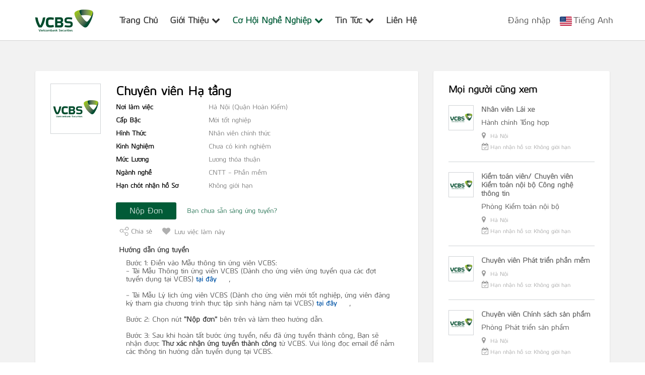

--- FILE ---
content_type: text/css
request_url: https://static.talentnetwork.vn/talentnetwork/source/vcbs/css/themes.css
body_size: 1215
content:
@font-face {
	font-family: 'Kuro-Regular';
	src: url('../font/Kuro-Regular.eot');
	src: url('../font/Kuro-Regular.eot?#iefix') format('embedded-opentype'),
		url('../font/Kuro-Regular.woff') format('woff'),
		url('../font/Kuro-Regular.woff2') format('woff'),
		url('../font/Kuro-Regular.ttf') format('truetype'),
		url('../font/Kuro-Regular.svg#svgFontName') format('svg');
}
body, input, select, textarea, .content_fck, .ui_btnCb { font-family: 'Kuro-Regular'!important }
body, a, #header-pre .menu a:hover i, .JoinNow h1, .JoinNow h2, .loginJoinTalentNetwork p, .list-standard-wrapper .tblJob p.name_job a, .content_fck, .page-content-pre, .page-contact-pre, .page-forgot-pre, .JoinNow div.row label, #WhyJoin h3 { color: #333 }
#header-pre .menu { padding-left: 40px; font-weight: bold }
#header-pre .menu a, #header-pre .navbar-right a { font-size: 17px }
#header-pre .menu li { padding: 0 12px }
/* text color theme */ .col_theme, a:hover, header.container-fluid h2.section-title, .section-grid-career .job h3 a, .news-five-items .box p.viewmore a, .all-jobs-pre .browser-job a:hover, .all-jobs-pre .browser-job a.active, .all-jobs-pre .browser-job span, .all-jobs-pre ul li a span, .all-jobs-pre ul li a:hover, .compact-jobs-container .item h2.job a:hover, .result-job-search .bottom-more a:hover, .detail-head-right .company-name a, .detail-head-right .actions-apply a.not-ready, .right-des .link-mail a, .item-member p.name, h2 a.text-right, .current-job .btn-save a.btn, #header-pre .menu li.focus a, .compact-jobs-container .item:hover h2.job a, .result-job-search h1 span, .containerListMy a.focus, #header-pre .menu li.focus ul.submenu li a:hover, .survey-talent .btn-result a.btn, .list-standard-wrapper .tblJob p.name_job a:hover { color: #015b37 }
/* background color theme */ .join-talent-onclip a, .btn-primary, .socialIcon, #footer-pre, #job-search, .current-job .btn-apply a, .search-jobs-main .chosen-container .chosen-results li.highlighted, #jb_pagination .active, .tblJob tr.header, .EditRecommendJob button, #header-menu-links .btn:hover, #pager li a.activeSlide, .btnContinute a, #container .ui_btnCb, #container .search250 .btnSmall, #container .fontCore .btnSmall, #btnLogin, .JoinNow .loginJoinTalentNetwork a, .JoinNow .joinnowBtn input, .survey-talent .btn-vote a, .scroll_thongke li .scroll_color .bg_center_scroll, #my-download { background-color: #015b37 }
.btn-primary:focus,
.btn-primary.focus,
.btn-primary:hover ,
.btn-primary:active,
.btn-primary.active,
.open > .dropdown-toggle.btn-primary,
.btn-primary:active:hover,
.btn-primary.active:hover,
.open > .dropdown-toggle.btn-primary:hover,
.btn-primary:active:focus,
.btn-primary.active:focus,
.open > .dropdown-toggle.btn-primary:focus,
.btn-primary:active.focus,
.btn-primary.active.focus,
.open > .dropdown-toggle.btn-primary.focus, .socialIcon:hover, #container input.ui_btnCb:hover, #btnLogin:hover, .JoinNow .joinnowBtn input:hover, .btnContinute a:hover, .job-detail-pre .column-right .join-talent-onclip a:hover, #container .cb-applyjob .ui_btnCb:hover, #LoginTalentNetwork .loginJoinTalentNetwork a:hover, #back-top a { background-color: #268B3F }
.current-job a.btn, .survey-talent a.btn, .current-job .btn-save a.btn { border-color: #015b37 }
.current-job .btn-save a.btn:hover, .survey-talent .btn-result a.btn:hover { border-color: #268B3F; color: #268B3F }
.current-job .btn-apply a.btn:hover, .survey-talent .btn-vote a.btn:hover { background-color: #268B3F; border-color: #268B3F }
.ads-pre.slidebg, #slidehr, #slidehr .bgimage { height: 350px }
.no-bootstrap #container #header-pre .logo { padding-top: 19px }
.section-grid-career { background: url("../images/bg-career.jpg") no-repeat center center / cover }
.section-grid-career h3.job-title a, .section-grid-career header.container-fluid h2.section-title, #my-download .download_form_premium a { color: #fff }
